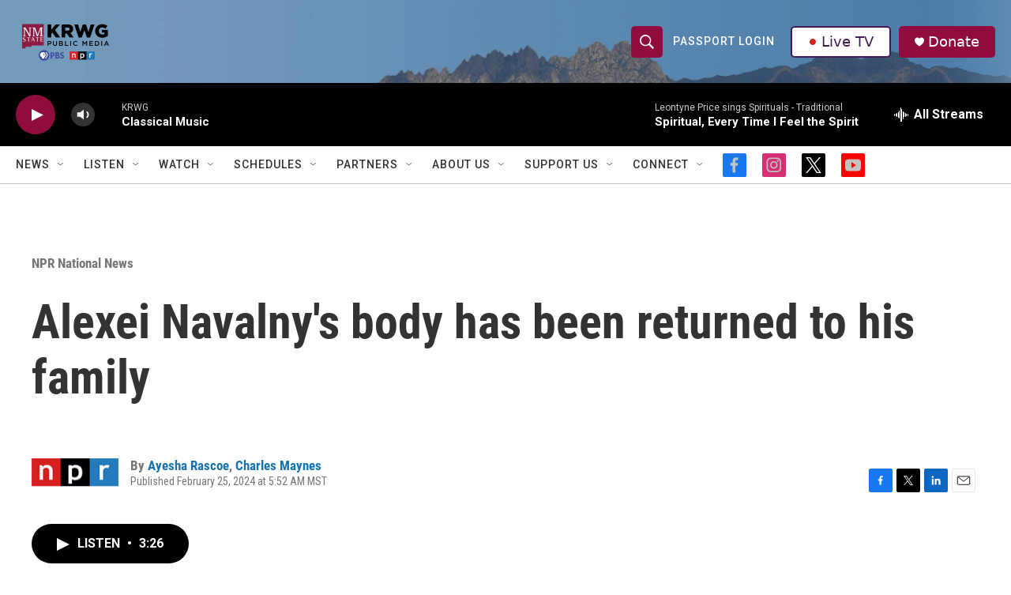

--- FILE ---
content_type: text/html; charset=utf-8
request_url: https://www.google.com/recaptcha/api2/aframe
body_size: -88
content:
<!DOCTYPE HTML><html><head><meta http-equiv="content-type" content="text/html; charset=UTF-8"></head><body><script nonce="xXbcD-al2Zw14mleOcTCfw">/** Anti-fraud and anti-abuse applications only. See google.com/recaptcha */ try{var clients={'sodar':'https://pagead2.googlesyndication.com/pagead/sodar?'};window.addEventListener("message",function(a){try{if(a.source===window.parent){var b=JSON.parse(a.data);var c=clients[b['id']];if(c){var d=document.createElement('img');d.src=c+b['params']+'&rc='+(localStorage.getItem("rc::a")?sessionStorage.getItem("rc::b"):"");window.document.body.appendChild(d);sessionStorage.setItem("rc::e",parseInt(sessionStorage.getItem("rc::e")||0)+1);localStorage.setItem("rc::h",'1768800403824');}}}catch(b){}});window.parent.postMessage("_grecaptcha_ready", "*");}catch(b){}</script></body></html>